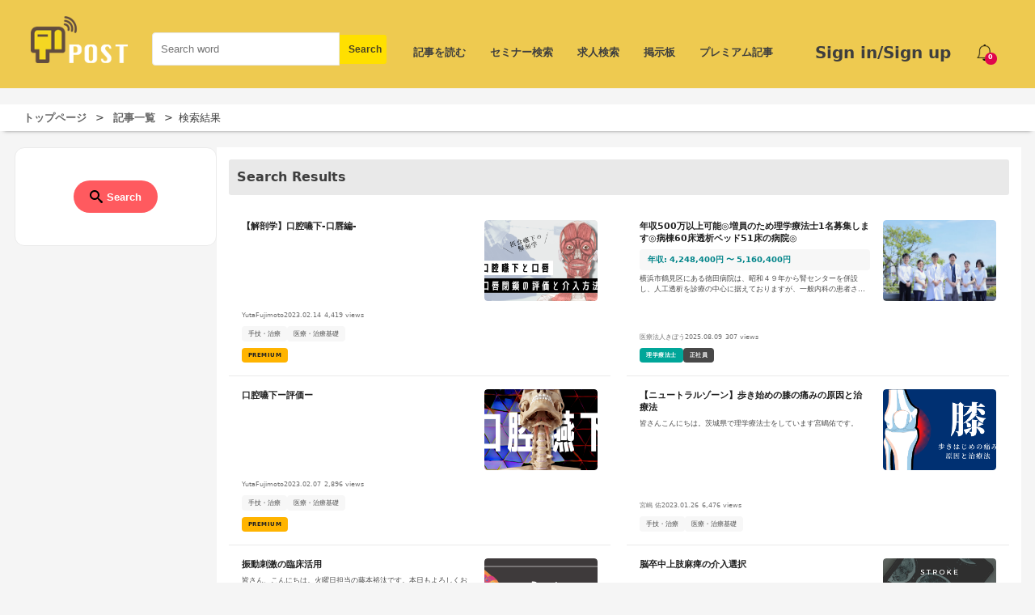

--- FILE ---
content_type: text/html; charset=utf-8
request_url: https://1post.jp/en/articles?page=5&q%5Btags_id_eq%5D=43
body_size: 53784
content:
<!DOCTYPE html><html><head><meta charset="utf-8" /><meta content="width=device-width,initial-scale=1" name="viewport" /><meta content="eszd7rdn7f6fsmap7zt2pi8e6y0eje" name="facebook-domain-verification" /><link rel="icon" type="image/x-icon" href="/assets/favicon-71cc29f1d089aa65db2a1ec8a87ecdb87503708936ac3381911e15339885fcf0.ico" /><title>POST editorial staff | 理学療法士・作業療法士・言語聴覚士の求人、セミナー情報なら【POST】</title>
<meta name="description" content="POSTは理学療法士、作業療法士、言語聴覚士のためのリハビリ情報サイトです。求人・転職などの就職情報から、セミナー、勉強会、講習会などの学会情報、お役立ち情報などを発信しています。">
<meta name="keywords" content="理学療法士,作業療法士,言語聴覚士">
<link rel="canonical" href="https://1post.jp/en/articles">
<meta property="og:title" content="POST editorial staff">
<meta property="og:description" content="POSTは理学療法士、作業療法士、言語聴覚士のためのリハビリ情報サイトです。求人・転職などの就職情報から、セミナー、勉強会、講習会などの学会情報、お役立ち情報などを発信しています。">
<meta property="og:type" content="article">
<meta property="og:url" content="https://1post.jp/en/articles?page=5&amp;q%5Btags_id_eq%5D=43">
<meta property="og:site_name" content="POST">
<meta property="fb:app_id" content="813017585569008">
<meta name="twitter:card" content="summary_large_image">
<meta name="twitter:site" content="@POSTwebmedia">
<meta name="twitter:creator" content="@POSTwebmedia">
<meta name="twitter:domain" content="1post.jp"><link rel="stylesheet" href="/assets/pc-55cac0607de3ce3145b0bde0f41e471e744ca268fdce972d0a101c1f120f7c8e.css" media="all" /><meta name="csrf-param" content="authenticity_token" />
<meta name="csrf-token" content="JZDLd8ji45Tde5WEYpkB2U918qk1AEv82nBGKl5+vm2OUdOdwXuHBvtE/SzwV6muOapLuAVYjpExedRw6Zkxng==" /><script async src="https://pagead2.googlesyndication.com/pagead/js/adsbygoogle.js?client=ca-pub-7958128785147545"
  crossorigin="anonymous"></script><script>(function(w,d,s,l,i){w[l]=w[l]||[];w[l].push({'gtm.start':
new Date().getTime(),event:'gtm.js'});var f=d.getElementsByTagName(s)[0],
j=d.createElement(s),dl=l!='dataLayer'?'&l='+l:'';j.async=true;j.src=
'https://www.googletagmanager.com/gtm.js?id='+i+dl;f.parentNode.insertBefore(j,f);
})(window,document,'script','dataLayer','GTM-WH794PM');</script></head><body><noscript><iframe src="https://www.googletagmanager.com/ns.html?id=GTM-WH794PM"
  height="0" width="0" style="display:none;visibility:hidden"></iframe></noscript><div class="l-wrapper"><div id="fb-root"></div><script>(function (d, s, id) {
  var js, fjs = d.getElementsByTagName(s)[0];
  if (d.getElementById(id)) return;
  js = d.createElement(s);
  js.id = id;
  js.src = "//connect.facebook.net/ja_JP/sdk.js#xfbml=1&version=v2.8";
  fjs.parentNode.insertBefore(js, fjs);
}(document, 'script', 'facebook-jssdk'));</script><header class="l-header"><div class="p-header"><div class="p-header__logo"><a href="/en"><img alt="post" src="/assets/header/logo_2-bec919ef6f729f499abf7a3c74d250cc7aa4bc7f76ae0c1c44d3cf45921906f7.png" width="300" height="145" loading="lazy" /></a></div><div class="p-header__searchForm"><div class="c-search"><form class="c-form" id="article_search" action="/en/search_articles" accept-charset="UTF-8" method="get"><input name="utf8" type="hidden" value="&#x2713;" autocomplete="off" /><div class="c-search__item"><input class="c-form__input" placeholder="Search word" type="text" name="q[title_or_body_or_introduction_cont]" id="q_title_or_body_or_introduction_cont" /><input type="submit" name="commit" value="Search" class="c-form__submit" data-disable-with="Search" /></div></form></div></div><div class="p-header__ticketIcon"><img src="/assets/header/bell-f07baa01d2b8dce2a6348e5e52ef456d68f9dc2ab65e7096a6631a0e95ee713c.png" width="20" height="20" loading="lazy" /><span class="ticketCount">0</span></div><div class="p-header__ticketDetail"><p>ゲストさんは、対象セミナーに無料で</p><p>参加できるチケットを0枚所有しています。</p><p><a href="/en/seminars?q%5Buse_ticket_true%5D=true">対象セミナーはこちら</a></p></div><div class="p-header__signIn"><a href="/en/users/sign_in">Sign in/Sign up</a></div><div class="p-header-navs"><a href="/en/articles">記事を読む</a><a href="/en/seminars">セミナー検索</a><a href="https://rehajob.1post.jp/">求人検索</a><a href="/en/poster">掲示板</a><a href="/en/premiums">プレミアム記事</a></div></div></header><div class="p-breadcrumbs l-container"><ul class="p-breadcrumbs__items"><li><a href="/en">トップページ</a></li><li><a href="/en/articles">記事一覧</a></li><li class="current">検索結果</li></ul></div><script src="https://unpkg.com/@dotlottie/player-component@latest/dist/dotlottie-player.mjs" type="module"></script><div class="l-container l-container--lg d-flex"><div class="search-container"><div class="c-search c-search--overlay c-search--articles"><div class="c-search__do"><button class="c-search__trigger" data-action="search-open" type="button"><img class="c-icon" alt="" src="/assets/icon/search-90bb877a4f34a33fbcefaef756fe658302d9dceb9ca7ce2f422e7493763d4be0.svg" width="32" height="32" loading="lazy" /><span>Search</span></button></div><div class="c-searchOverlay" data-search-overlay="desktop"><div class="c-searchOverlay__backdrop" data-action="search-close"></div><div aria-label="Search word" aria-modal="true" class="c-searchOverlay__panel c-search--overlay c-search--articles js-c-search" role="dialog"><button aria-label="Close" class="c-searchOverlay__close" data-action="search-close" type="button"><span aria-hidden="true">×</span></button><form class="c-form c-search__body c-search__form" id="article_search" action="/en/articles" accept-charset="UTF-8" method="get"><input name="utf8" type="hidden" value="&#x2713;" autocomplete="off" /><div class="c-search__item"><label class="c-search__label" for="q_category_id_eq">Select category</label><div class="c-search__control"><div class="c-form__select c-search__select"><select class="select-category" name="q[category_id_eq]" id="q_category_id_eq"><option value="">Select category</option>
<option value="1">Medical book</option>
<option value="2">Medical news</option>
<option value="3">Rehabilitation</option>
<option value="4">Literature introduction</option>
<option value="5">Overseas news</option>
<option value="7">Physical</option>
<option value="13">Job offer</option>
<option value="14">Production</option>
<option value="16">event</option>
<option value="17">movie</option>
<option value="18"></option>
<option value="19"></option>
<option value="20"></option>
<option value="21"></option>
<option value="22"></option>
<option value="23"></option>
<option value="24"></option>
<option value="25"></option>
<option value="26"></option>
<option value="27"></option>
<option value="28"></option>
<option value="29"></option>
<option value="30"></option>
<option value="31"></option>
<option value="32"></option>
<option value="33"></option>
<option value="34"></option>
<option value="35"></option>
<option value="36"></option>
<option value="37"></option>
<option value="38"></option>
<option value="39"></option>
<option value="40"></option>
<option value="41"></option>
<option value="42"></option>
<option value="43"></option>
<option value="44"></option>
<option value="45"></option>
<option value="46"></option>
<option value="47"></option>
<option value="48"></option>
<option value="49"></option>
<option value="50"></option>
<option value="51"></option>
<option value="52"></option>
<option value="53"></option>
<option value="54"></option>
<option value="55"></option>
<option value="56"></option>
<option value="57"></option>
<option value="58"></option>
<option value="59"></option>
<option value="60"></option>
<option value="61"></option>
<option value="62"></option>
<option value="63"></option>
<option value="64"></option>
<option value="65"></option>
<option value="66"></option>
<option value="67"></option>
<option value="68"></option>
<option value="69"></option>
<option value="70"></option>
<option value="71"></option>
<option value="72"></option>
<option value="73"></option>
<option value="74">Diabetes</option>
<option value="75">QUIZ</option></select></div></div></div><div class="c-search__item"><span class="c-search__label">Only premium</span><div class="c-search__control"><label class="c-toggle"><input class="c-toggle__input" type="checkbox" value="premium" name="q[reading_type_eq]" id="q_reading_type_eq" /><span class="c-toggle__label">Only premium</span></label></div></div><div class="c-search__item"><label class="c-search__label" for="q_title_or_body_or_introduction_cont">Search word</label><div class="c-search__control"><input class="c-search__input" placeholder="Search word" type="text" name="q[title_or_body_or_introduction_cont]" id="q_title_or_body_or_introduction_cont" /></div></div><div class="c-search__item"><span class="c-search__label">Select tag</span><div class="c-search__tags"><label class="c-tagPill " data-search-display="inline-flex"><input class="c-tagPill__input" type="checkbox" value="1" name="q[tags_id_in][]" id="q_tags_id_in_1" /><span class="c-tagPill__label">Physical</span></label><label class="c-tagPill " data-search-display="inline-flex"><input class="c-tagPill__input" type="checkbox" value="3" name="q[tags_id_in][]" id="q_tags_id_in_3" /><span class="c-tagPill__label">Occupational</span></label><label class="c-tagPill " data-search-display="inline-flex"><input class="c-tagPill__input" type="checkbox" value="11" name="q[tags_id_in][]" id="q_tags_id_in_11" /><span class="c-tagPill__label">OT</span></label><label class="c-tagPill " data-search-display="inline-flex"><input class="c-tagPill__input" type="checkbox" value="17" name="q[tags_id_in][]" id="q_tags_id_in_17" /><span class="c-tagPill__label">リハビリ</span></label><label class="c-tagPill " data-search-display="inline-flex"><input class="c-tagPill__input" type="checkbox" value="10" name="q[tags_id_in][]" id="q_tags_id_in_10" /><span class="c-tagPill__label">Medical news</span></label><label class="c-tagPill " data-search-display="inline-flex"><input class="c-tagPill__input" type="checkbox" value="28" name="q[tags_id_in][]" id="q_tags_id_in_28" /><span class="c-tagPill__label">リハビリテーション</span></label><label class="c-tagPill " data-search-display="inline-flex"><input class="c-tagPill__input" type="checkbox" value="2" name="q[tags_id_in][]" id="q_tags_id_in_2" /><span class="c-tagPill__label">Speech Language Hearing</span></label><label class="c-tagPill " data-search-display="inline-flex"><input class="c-tagPill__input" type="checkbox" value="4" name="q[tags_id_in][]" id="q_tags_id_in_4" /><span class="c-tagPill__label">Orthopedics</span></label><label class="c-tagPill " data-search-display="inline-flex"><input class="c-tagPill__input" type="checkbox" value="36" name="q[tags_id_in][]" id="q_tags_id_in_36" /><span class="c-tagPill__label">セミナー</span></label><label class="c-tagPill " data-search-display="inline-flex"><input class="c-tagPill__input" type="checkbox" value="12" name="q[tags_id_in][]" id="q_tags_id_in_12" /><span class="c-tagPill__label">ST</span></label><label class="c-tagPill is-hidden" data-search-display="inline-flex" data-search-more-target="true"><input class="c-tagPill__input" type="checkbox" value="43" name="q[tags_id_in][]" id="q_tags_id_in_43" /><span class="c-tagPill__label">手技・治療</span></label><label class="c-tagPill is-hidden" data-search-display="inline-flex" data-search-more-target="true"><input class="c-tagPill__input" type="checkbox" value="44" name="q[tags_id_in][]" id="q_tags_id_in_44" /><span class="c-tagPill__label">医療・治療基礎</span></label><label class="c-tagPill is-hidden" data-search-display="inline-flex" data-search-more-target="true"><input class="c-tagPill__input" type="checkbox" value="8" name="q[tags_id_in][]" id="q_tags_id_in_8" /><span class="c-tagPill__label">Visit rehabilitation</span></label><label class="c-tagPill is-hidden" data-search-display="inline-flex" data-search-more-target="true"><input class="c-tagPill__input" type="checkbox" value="6" name="q[tags_id_in][]" id="q_tags_id_in_6" /><span class="c-tagPill__label">Recovery period</span></label><label class="c-tagPill is-hidden" data-search-display="inline-flex" data-search-more-target="true"><input class="c-tagPill__input" type="checkbox" value="42" name="q[tags_id_in][]" id="q_tags_id_in_42" /><span class="c-tagPill__label">運動器</span></label><label class="c-tagPill is-hidden" data-search-display="inline-flex" data-search-more-target="true"><input class="c-tagPill__input" type="checkbox" value="9" name="q[tags_id_in][]" id="q_tags_id_in_9" /><span class="c-tagPill__label">Home rehabilitation</span></label><label class="c-tagPill is-hidden" data-search-display="inline-flex" data-search-more-target="true"><input class="c-tagPill__input" type="checkbox" value="7" name="q[tags_id_in][]" id="q_tags_id_in_7" /><span class="c-tagPill__label">Acute phase</span></label><label class="c-tagPill is-hidden" data-search-display="inline-flex" data-search-more-target="true"><input class="c-tagPill__input" type="checkbox" value="5" name="q[tags_id_in][]" id="q_tags_id_in_5" /><span class="c-tagPill__label">stroke</span></label><label class="c-tagPill is-hidden" data-search-display="inline-flex" data-search-more-target="true"><input class="c-tagPill__input" type="checkbox" value="19" name="q[tags_id_in][]" id="q_tags_id_in_19" /><span class="c-tagPill__label">トレーニング</span></label><label class="c-tagPill is-hidden" data-search-display="inline-flex" data-search-more-target="true"><input class="c-tagPill__input" type="checkbox" value="45" name="q[tags_id_in][]" id="q_tags_id_in_45" /><span class="c-tagPill__label">作業療法</span></label><label class="c-tagPill is-hidden" data-search-display="inline-flex" data-search-more-target="true"><input class="c-tagPill__input" type="checkbox" value="16" name="q[tags_id_in][]" id="q_tags_id_in_16" /><span class="c-tagPill__label">デイサービス</span></label><label class="c-tagPill is-hidden" data-search-display="inline-flex" data-search-more-target="true"><input class="c-tagPill__input" type="checkbox" value="34" name="q[tags_id_in][]" id="q_tags_id_in_34" /><span class="c-tagPill__label">徒手療法</span></label><label class="c-tagPill is-hidden" data-search-display="inline-flex" data-search-more-target="true"><input class="c-tagPill__input" type="checkbox" value="13" name="q[tags_id_in][]" id="q_tags_id_in_13" /><span class="c-tagPill__label">編集部おすすめ</span></label><label class="c-tagPill is-hidden" data-search-display="inline-flex" data-search-more-target="true"><input class="c-tagPill__input" type="checkbox" value="47" name="q[tags_id_in][]" id="q_tags_id_in_47" /><span class="c-tagPill__label">脳血管</span></label><label class="c-tagPill is-hidden" data-search-display="inline-flex" data-search-more-target="true"><input class="c-tagPill__input" type="checkbox" value="23" name="q[tags_id_in][]" id="q_tags_id_in_23" /><span class="c-tagPill__label">ボディーワーク</span></label><label class="c-tagPill is-hidden" data-search-display="inline-flex" data-search-more-target="true"><input class="c-tagPill__input" type="checkbox" value="48" name="q[tags_id_in][]" id="q_tags_id_in_48" /><span class="c-tagPill__label">スポーツ</span></label><label class="c-tagPill is-hidden" data-search-display="inline-flex" data-search-more-target="true"><input class="c-tagPill__input" type="checkbox" value="40" name="q[tags_id_in][]" id="q_tags_id_in_40" /><span class="c-tagPill__label">介護</span></label><label class="c-tagPill is-hidden" data-search-display="inline-flex" data-search-more-target="true"><input class="c-tagPill__input" type="checkbox" value="20" name="q[tags_id_in][]" id="q_tags_id_in_20" /><span class="c-tagPill__label">老健</span></label><label class="c-tagPill is-hidden" data-search-display="inline-flex" data-search-more-target="true"><input class="c-tagPill__input" type="checkbox" value="51" name="q[tags_id_in][]" id="q_tags_id_in_51" /><span class="c-tagPill__label">地域・在宅</span></label><label class="c-tagPill is-hidden" data-search-display="inline-flex" data-search-more-target="true"><input class="c-tagPill__input" type="checkbox" value="25" name="q[tags_id_in][]" id="q_tags_id_in_25" /><span class="c-tagPill__label">教育</span></label><label class="c-tagPill is-hidden" data-search-display="inline-flex" data-search-more-target="true"><input class="c-tagPill__input" type="checkbox" value="21" name="q[tags_id_in][]" id="q_tags_id_in_21" /><span class="c-tagPill__label">学生</span></label><label class="c-tagPill is-hidden" data-search-display="inline-flex" data-search-more-target="true"><input class="c-tagPill__input" type="checkbox" value="33" name="q[tags_id_in][]" id="q_tags_id_in_33" /><span class="c-tagPill__label">EBM</span></label><label class="c-tagPill is-hidden" data-search-display="inline-flex" data-search-more-target="true"><input class="c-tagPill__input" type="checkbox" value="37" name="q[tags_id_in][]" id="q_tags_id_in_37" /><span class="c-tagPill__label">訪問看護</span></label><label class="c-tagPill is-hidden" data-search-display="inline-flex" data-search-more-target="true"><input class="c-tagPill__input" type="checkbox" value="46" name="q[tags_id_in][]" id="q_tags_id_in_46" /><span class="c-tagPill__label">言語聴覚療法</span></label><label class="c-tagPill is-hidden" data-search-display="inline-flex" data-search-more-target="true"><input class="c-tagPill__input" type="checkbox" value="26" name="q[tags_id_in][]" id="q_tags_id_in_26" /><span class="c-tagPill__label">養成校</span></label><label class="c-tagPill is-hidden" data-search-display="inline-flex" data-search-more-target="true"><input class="c-tagPill__input" type="checkbox" value="22" name="q[tags_id_in][]" id="q_tags_id_in_22" /><span class="c-tagPill__label">転職</span></label><label class="c-tagPill is-hidden" data-search-display="inline-flex" data-search-more-target="true"><input class="c-tagPill__input" type="checkbox" value="50" name="q[tags_id_in][]" id="q_tags_id_in_50" /><span class="c-tagPill__label">呼吸リハ</span></label><label class="c-tagPill is-hidden" data-search-display="inline-flex" data-search-more-target="true"><input class="c-tagPill__input" type="checkbox" value="31" name="q[tags_id_in][]" id="q_tags_id_in_31" /><span class="c-tagPill__label">コミュニケーション</span></label><label class="c-tagPill is-hidden" data-search-display="inline-flex" data-search-more-target="true"><input class="c-tagPill__input" type="checkbox" value="29" name="q[tags_id_in][]" id="q_tags_id_in_29" /><span class="c-tagPill__label">産業</span></label><label class="c-tagPill is-hidden" data-search-display="inline-flex" data-search-more-target="true"><input class="c-tagPill__input" type="checkbox" value="49" name="q[tags_id_in][]" id="q_tags_id_in_49" /><span class="c-tagPill__label">嚥下・口腔</span></label><label class="c-tagPill is-hidden" data-search-display="inline-flex" data-search-more-target="true"><input class="c-tagPill__input" type="checkbox" value="52" name="q[tags_id_in][]" id="q_tags_id_in_52" /><span class="c-tagPill__label">循環器</span></label><label class="c-tagPill is-hidden" data-search-display="inline-flex" data-search-more-target="true"><input class="c-tagPill__input" type="checkbox" value="38" name="q[tags_id_in][]" id="q_tags_id_in_38" /><span class="c-tagPill__label">経営</span></label><label class="c-tagPill is-hidden" data-search-display="inline-flex" data-search-more-target="true"><input class="c-tagPill__input" type="checkbox" value="35" name="q[tags_id_in][]" id="q_tags_id_in_35" /><span class="c-tagPill__label">インタビュー</span></label><label class="c-tagPill is-hidden" data-search-display="inline-flex" data-search-more-target="true"><input class="c-tagPill__input" type="checkbox" value="53" name="q[tags_id_in][]" id="q_tags_id_in_53" /><span class="c-tagPill__label">ガンリハ</span></label><label class="c-tagPill is-hidden" data-search-display="inline-flex" data-search-more-target="true"><input class="c-tagPill__input" type="checkbox" value="15" name="q[tags_id_in][]" id="q_tags_id_in_15" /><span class="c-tagPill__label">厚生労働省</span></label><label class="c-tagPill is-hidden" data-search-display="inline-flex" data-search-more-target="true"><input class="c-tagPill__input" type="checkbox" value="59" name="q[tags_id_in][]" id="q_tags_id_in_59" /><span class="c-tagPill__label">excretion</span></label><label class="c-tagPill is-hidden" data-search-display="inline-flex" data-search-more-target="true"><input class="c-tagPill__input" type="checkbox" value="30" name="q[tags_id_in][]" id="q_tags_id_in_30" /><span class="c-tagPill__label">精神科</span></label><label class="c-tagPill is-hidden" data-search-display="inline-flex" data-search-more-target="true"><input class="c-tagPill__input" type="checkbox" value="24" name="q[tags_id_in][]" id="q_tags_id_in_24" /><span class="c-tagPill__label">装具</span></label><label class="c-tagPill is-hidden" data-search-display="inline-flex" data-search-more-target="true"><input class="c-tagPill__input" type="checkbox" value="18" name="q[tags_id_in][]" id="q_tags_id_in_18" /><span class="c-tagPill__label">青年海外協力隊</span></label><label class="c-tagPill is-hidden" data-search-display="inline-flex" data-search-more-target="true"><input class="c-tagPill__input" type="checkbox" value="54" name="q[tags_id_in][]" id="q_tags_id_in_54" /><span class="c-tagPill__label">大会・学会</span></label><label class="c-tagPill is-hidden" data-search-display="inline-flex" data-search-more-target="true"><input class="c-tagPill__input" type="checkbox" value="27" name="q[tags_id_in][]" id="q_tags_id_in_27" /><span class="c-tagPill__label">選挙</span></label></div><div class="c-search__more" data-less-text="Hide" data-more-text="Show all">Show all</div></div><div class="c-search__item"><input type="submit" name="commit" value="Search" class="c-form__submit c-search__submit" data-disable-with="Search" /><button class="c-search__cancel" data-action="search-close" type="button">Cancel</button></div></form></div></div></div></div><div class="l-main l-main--left flex-grow-1"><h1 class="c-title">Search Results</h1><div class="desktop-articles-grid"><a class="article-card gtm-ga4-article-imp-event gtm-ga4-article-click-event" gtm-article-name="【解剖学】口腔嚥下-口唇編-" gtm-article-place="desktop_article_list" aria-label="【解剖学】口腔嚥下-口唇編-の詳細を見る" href="/en/6917"><div class="article-card__top"><div class="article-card__content"><h3 class="article-card__title">【解剖学】口腔嚥下-口唇編-</h3></div><div class="article-card__image-container"><img alt="【解剖学】口腔嚥下-口唇編-" class="article-card__image" loading="lazy" src="https://post-production.s3.ap-northeast-1.amazonaws.com/uploads/article/image/6917/6.png" /></div></div><div class="article-card__bottom-meta"><div class="article-card__meta"><span class="article-card__author">YutaFujimoto</span><span class="article-card__date"><time datetime="2023-02-14T17:00:00+09:00">2023.02.14</time></span><span class="article-card__views"><i aria-hidden="true" class="fas fa-eye"></i> 4,419 views</span></div><div class="article-card__tags"><span class="article-card__tag">手技・治療</span><span class="article-card__tag">医療・治療基礎</span></div><div class="article-card__labels"><span class="article-card__label article-card__label--premium">Premium</span></div></div></a><a class="article-card gtm-ga4-article-imp-event gtm-ga4-article-click-event" gtm-article-name="年収500万以上可能◎増員のため理学療法士1名募集します◎病棟60床透析ベッド51床の病院◎" gtm-article-place="desktop_article_list" aria-label="年収500万以上可能◎増員のため理学療法士1名募集します◎病棟60床透析ベッド51床の病院◎の詳細を見る" href="https://rehajob.1post.jp//jobs/pt/detail/260"><div class="article-card__top"><div class="article-card__content"><h3 class="article-card__title">年収500万以上可能◎増員のため理学療法士1名募集します◎病棟60床透析ベッド51床の病院◎</h3><div class="article-card__salary">年収: 4,248,400円 〜 5,160,400円</div><p class="article-card__introduction">横浜市鶴見区にある徳田病院は、昭和４９年から腎センターを併設し、人工透析を診療の中心に据えておりますが、一般内科の患者さんも数多く来院されます。 近年、透析をされる患者さんの数は増加をたどり、国を挙げての生活習慣病への取組みから、透析を行う前の管理が重要だと再認識されています。 徳田病院では、予防指導を行うとともに長期入院での全身的管理から腎疾患の患者さんがもつ基礎疾患としての糖尿病、高血圧、高脂血症を、更には脳卒中の既往や心臓病の合併症に対応しております。

診療科目は人工透析／内科／腎臓内科／循環器内科。
総合内科として専門的な治療を行い、地域に貢献しています。

2024年の改革
2024年に入り、常勤医師が２名新たに勤務いただけることになり、診療科目も変更いたしました。他にも、リハ部新設、地域医療連携室開設、電カル導入の検討開始、リクライニングチェア一部廃止、スタッフ休憩室の設置、勉強会開催など、業務上の無駄や心理的ストレスを排除し、患者様と向き合える時間を確保することに注力しております。改革はここにとどまらず、より一層患者様、従業員の皆様に寄り添った環境に整えてまいります。

募集背景
2025年4月にリハ部門の新設をいたしました。この度、増員のため、理学療法士を1名採用いたします。
入院、外来、透析室含む当院患者様へのリハビリテーション提供をお任せします。
部門新設のため、リハ室も新設いたします。
入社時期によっては一緒に作り上げていただくことも可能です。
新規立ち上げになりますので、一緒にリハ室を一から作り上げることを楽しめる方と
一緒にお仕事できればと思っております。
管理者が理学療法士になりますので、相談等いただける環境はございます。
また、今回は部門新設に伴う募集となりますので、管理職も募集しております。今までのご経験を活かして、立ち上げから携わってみたい方の応募もお待ちしております。

■在籍セラピストの人数　
全体：4名
PT：1名 （8月入職1名）　非常勤：1名
OT：2名（8月入職1名）
ST：0名

［男女比］
PT：男性　1名（非常勤1名）、女性　0名
OT：男性　1名、女性　1名
ST：在籍無し

［在籍セラピストの年齢層］
PT：20代1名、（非常勤30代1名）
OT：20代1名、40代1名
ST：在籍無し</p></div><div class="article-card__image-container"><img alt="年収500万以上可能◎増員のため理学療法士1名募集します◎病棟60床透析ベッド51床の病院◎" class="article-card__image" loading="lazy" src="https://post-production.s3.ap-northeast-1.amazonaws.com/uploads/rehajob/job_photo/image/685/1.jpeg" /></div></div><div class="article-card__bottom-meta"><div class="article-card__meta"><span class="article-card__author">医療法人きぼう</span><span class="article-card__date"><time datetime="2025-08-09T11:15:08+09:00">2025.08.09</time></span><span class="article-card__views"><i aria-hidden="true" class="fas fa-eye"></i> 307 views</span></div><div class="article-card__labels"><span class="article-card__label article-card__label--job-type">理学療法士</span><span class="article-card__label article-card__label--employment">正社員</span></div></div></a><a class="article-card gtm-ga4-article-imp-event gtm-ga4-article-click-event" gtm-article-name="口腔嚥下ー評価ー" gtm-article-place="desktop_article_list" aria-label="口腔嚥下ー評価ーの詳細を見る" href="/en/6907"><div class="article-card__top"><div class="article-card__content"><h3 class="article-card__title">口腔嚥下ー評価ー</h3></div><div class="article-card__image-container"><img alt="口腔嚥下ー評価ー" class="article-card__image" loading="lazy" src="https://post-production.s3.ap-northeast-1.amazonaws.com/uploads/article/image/6907/%E5%8F%A3%E8%85%94%E5%9A%A5%E4%B8%8B.png" /></div></div><div class="article-card__bottom-meta"><div class="article-card__meta"><span class="article-card__author">YutaFujimoto</span><span class="article-card__date"><time datetime="2023-02-07T15:30:00+09:00">2023.02.07</time></span><span class="article-card__views"><i aria-hidden="true" class="fas fa-eye"></i> 2,896 views</span></div><div class="article-card__tags"><span class="article-card__tag">手技・治療</span><span class="article-card__tag">医療・治療基礎</span></div><div class="article-card__labels"><span class="article-card__label article-card__label--premium">Premium</span></div></div></a><a class="article-card gtm-ga4-article-imp-event gtm-ga4-article-click-event" gtm-article-name="【ニュートラルゾーン】歩き始めの膝の痛みの原因と治療法" gtm-article-place="desktop_article_list" aria-label="【ニュートラルゾーン】歩き始めの膝の痛みの原因と治療法の詳細を見る" href="/en/6882"><div class="article-card__top"><div class="article-card__content"><h3 class="article-card__title">【ニュートラルゾーン】歩き始めの膝の痛みの原因と治療法</h3><p class="article-card__introduction">皆さんこんにちは。茨城県で理学療法士をしています宮嶋佑です。</p></div><div class="article-card__image-container"><img alt="【ニュートラルゾーン】歩き始めの膝の痛みの原因と治療法" class="article-card__image" loading="lazy" src="https://post-production.s3.ap-northeast-1.amazonaws.com/uploads/article/image/6882/%E5%8E%9F%E5%9B%A0%E3%81%A8%E6%B2%BB%E7%99%82%E6%B3%95.png" /></div></div><div class="article-card__bottom-meta"><div class="article-card__meta"><span class="article-card__author">宮嶋 佑</span><span class="article-card__date"><time datetime="2023-01-26T13:00:00+09:00">2023.01.26</time></span><span class="article-card__views"><i aria-hidden="true" class="fas fa-eye"></i> 6,476 views</span></div><div class="article-card__tags"><span class="article-card__tag">手技・治療</span><span class="article-card__tag">医療・治療基礎</span></div></div></a><a class="article-card gtm-ga4-article-imp-event gtm-ga4-article-click-event" gtm-article-name="振動刺激の臨床活用" gtm-article-place="desktop_article_list" aria-label="振動刺激の臨床活用の詳細を見る" href="/en/6891"><div class="article-card__top"><div class="article-card__content"><h3 class="article-card__title">振動刺激の臨床活用</h3><p class="article-card__introduction">皆さん、こんにちは。火曜日担当の藤本裕汰です。本日もよろしくお願い致します。本日は物理療法の中に分類される振動療法について解説していきます。私自身、物理療法の一番の強みとしては設定や活用方法を理解すれば誰が使用しても差が出にくい事であると考えています。その中でも比較的安価であり、臨床の中で使用しやすい振動刺激について解説していきたいと思います。</p></div><div class="article-card__image-container"><img alt="振動刺激の臨床活用" class="article-card__image" loading="lazy" src="https://post-production.s3.ap-northeast-1.amazonaws.com/uploads/article/image/6891/%E6%8C%AF%E5%8B%95%E5%88%BA%E6%BF%80%E3%81%AE%E8%87%A8%E5%BA%8A%E6%B4%BB%E7%94%A8.png" /></div></div><div class="article-card__bottom-meta"><div class="article-card__meta"><span class="article-card__author">YutaFujimoto</span><span class="article-card__date"><time datetime="2023-01-24T15:30:00+09:00">2023.01.24</time></span><span class="article-card__views"><i aria-hidden="true" class="fas fa-eye"></i> 28,182 views</span></div><div class="article-card__tags"><span class="article-card__tag">手技・治療</span><span class="article-card__tag">医療・治療基礎</span></div><div class="article-card__labels"><span class="article-card__label article-card__label--premium">Premium</span></div></div></a><a class="article-card gtm-ga4-article-imp-event gtm-ga4-article-click-event" gtm-article-name="脳卒中上肢麻痺の介入選択" gtm-article-place="desktop_article_list" aria-label="脳卒中上肢麻痺の介入選択の詳細を見る" href="/en/6868"><div class="article-card__top"><div class="article-card__content"><h3 class="article-card__title">脳卒中上肢麻痺の介入選択</h3></div><div class="article-card__image-container"><img alt="脳卒中上肢麻痺の介入選択" class="article-card__image" loading="lazy" src="https://post-production.s3.ap-northeast-1.amazonaws.com/uploads/article/image/6868/%E8%84%B3%E5%8D%92%E4%B8%AD%E4%B8%8A%E8%82%A2%E9%BA%BB%E7%97%BA%E3%81%AE%E4%BB%8B%E5%85%A5%E9%81%B8%E6%8A%9E.png" /></div></div><div class="article-card__bottom-meta"><div class="article-card__meta"><span class="article-card__author">YutaFujimoto</span><span class="article-card__date"><time datetime="2023-01-03T10:00:00+09:00">2023.01.03</time></span><span class="article-card__views"><i aria-hidden="true" class="fas fa-eye"></i> 4,371 views</span></div><div class="article-card__tags"><span class="article-card__tag">脳卒中</span><span class="article-card__tag">手技・治療</span><span class="article-card__tag">医療・治療基礎</span></div><div class="article-card__labels"><span class="article-card__label article-card__label--premium">Premium</span></div></div></a><a class="article-card gtm-ga4-article-imp-event gtm-ga4-article-click-event" gtm-article-name="理学療法士、作業療法士を募集しています。" gtm-article-place="desktop_article_list" aria-label="理学療法士、作業療法士を募集しています。の詳細を見る" href="https://rehajob.1post.jp//jobs/pt/detail/261"><div class="article-card__top"><div class="article-card__content"><h3 class="article-card__title">理学療法士、作業療法士を募集しています。</h3><div class="article-card__salary">月給: 285,000円</div><p class="article-card__introduction">☆当院リハビリテーションの特徴
・予防医学と地域の健康寿命延伸への貢献を基本理念に、腰痛、膝痛・肩痛、その他全身の痛みの治療を行っています。
・患者様とのコミュニケーションを重要視し、最適な運動療法で総合的なリハビリを行います。
・院内勉強会や講習会などご自身のスキルを磨く研修制度が充実しています。

☆︎当施設のおすすめポイント
・腰痛や肩こりを始め、膝の痛みや骨折など幅広く整形疾患を学ぶことができます。
・勤務は曜日固定で、週休2.5日の他、祝祭日の休みがあります。
・主に20代～30代が活躍する明るく活気のある職場です。
・ブランクがある方もお仕事スタート可能！バイザーが丁寧に指導を行います。

☆こんな方を募集しています
・しっかりコミュニケーションを取り、患者様と向き合う治療を行いたい方。
・明るい笑顔で元気にお仕事に取り組んでいただける方。
・幅広い診療を学びながら、自分の技術を磨いて行きたいという方。
・患者様のバックグラウンドに応じたオーダーメイド治療に興味をお持ちの方。</p></div><div class="article-card__image-container"><img alt="理学療法士、作業療法士を募集しています。" class="article-card__image" loading="lazy" src="https://post-production.s3.ap-northeast-1.amazonaws.com/uploads/rehajob/job_photo/image/686/IMG_5308.JPG" /></div></div><div class="article-card__bottom-meta"><div class="article-card__meta"><span class="article-card__author">医療法人社団サザナミ</span><span class="article-card__date"><time datetime="2025-07-24T16:50:48+09:00">2025.07.24</time></span><span class="article-card__views"><i aria-hidden="true" class="fas fa-eye"></i> 287 views</span></div><div class="article-card__labels"><span class="article-card__label article-card__label--job-type">理学療法士</span><span class="article-card__label article-card__label--employment">正社員</span></div></div></a><a class="article-card gtm-ga4-article-imp-event gtm-ga4-article-click-event" gtm-article-name="人工股関節術後の評価・治療" gtm-article-place="desktop_article_list" aria-label="人工股関節術後の評価・治療の詳細を見る" href="/en/6849"><div class="article-card__top"><div class="article-card__content"><h3 class="article-card__title">人工股関節術後の評価・治療</h3><p class="article-card__introduction">皆さんこんにちは。茨城県で理学療法士をしています宮嶋佑です。</p></div><div class="article-card__image-container"><img alt="人工股関節術後の評価・治療" class="article-card__image" loading="lazy" src="https://post-production.s3.ap-northeast-1.amazonaws.com/uploads/article/image/6849/%E4%BA%BA%E5%B7%A5%E8%82%A1%E9%96%A2%E7%AF%80%E8%A1%93%E5%BE%8C%E3%81%AE%E8%A9%95%E4%BE%A1_%E6%B2%BB%E7%99%82.png" /></div></div><div class="article-card__bottom-meta"><div class="article-card__meta"><span class="article-card__author">宮嶋 佑</span><span class="article-card__date"><time datetime="2022-12-22T09:00:00+09:00">2022.12.22</time></span><span class="article-card__views"><i aria-hidden="true" class="fas fa-eye"></i> 6,328 views</span></div><div class="article-card__tags"><span class="article-card__tag">整形外科</span><span class="article-card__tag">リハビリテーション</span><span class="article-card__tag">手技・治療</span></div><div class="article-card__labels"><span class="article-card__label article-card__label--premium">Premium</span></div></div></a><a class="article-card gtm-ga4-article-imp-event gtm-ga4-article-click-event" gtm-article-name="基礎医学シリーズ触診編―下腿前面―" gtm-article-place="desktop_article_list" aria-label="基礎医学シリーズ触診編―下腿前面―の詳細を見る" href="/en/6846"><div class="article-card__top"><div class="article-card__content"><h3 class="article-card__title">基礎医学シリーズ触診編―下腿前面―</h3></div><div class="article-card__image-container"><img alt="基礎医学シリーズ触診編―下腿前面―" class="article-card__image" loading="lazy" src="https://post-production.s3.ap-northeast-1.amazonaws.com/uploads/article/image/6846/%E5%9F%BA%E7%A4%8E%E5%8C%BB%E5%AD%A6%E3%82%B7%E3%83%AA%E3%83%BC%E3%82%B9%E3%82%99%E8%A7%A6%E8%A8%BA%E7%B7%A8_%E4%B8%8B%E8%85%BF%E5%89%8D%E9%9D%A2_.png" /></div></div><div class="article-card__bottom-meta"><div class="article-card__meta"><span class="article-card__author">YutaFujimoto</span><span class="article-card__date"><time datetime="2022-12-13T08:00:00+09:00">2022.12.13</time></span><span class="article-card__views"><i aria-hidden="true" class="fas fa-eye"></i> 5,644 views</span></div><div class="article-card__tags"><span class="article-card__tag">学生</span><span class="article-card__tag">教育</span><span class="article-card__tag">手技・治療</span></div><div class="article-card__labels"><span class="article-card__label article-card__label--premium">Premium</span></div></div></a><a class="article-card gtm-ga4-article-imp-event gtm-ga4-article-click-event" gtm-article-name="【書評】極めに究めるシリーズ最新作" gtm-article-place="desktop_article_list" aria-label="【書評】極めに究めるシリーズ最新作の詳細を見る" href="/en/6842"><div class="article-card__top"><div class="article-card__content"><h3 class="article-card__title">【書評】極めに究めるシリーズ最新作</h3></div><div class="article-card__image-container"><img alt="【書評】極めに究めるシリーズ最新作" class="article-card__image" loading="lazy" src="https://post-production.s3.ap-northeast-1.amazonaws.com/uploads/article/image/6842/%E6%A5%B5%E3%82%81%E3%81%AB_%E7%A9%B6%E3%82%81%E3%82%8B.png" /></div></div><div class="article-card__bottom-meta"><div class="article-card__meta"><span class="article-card__author">POST編集部</span><span class="article-card__date"><time datetime="2022-12-12T17:00:00+09:00">2022.12.12</time></span><span class="article-card__views"><i aria-hidden="true" class="fas fa-eye"></i> 4,422 views</span></div><div class="article-card__tags"><span class="article-card__tag">編集部おすすめ</span><span class="article-card__tag">教育</span><span class="article-card__tag">養成校</span></div></div></a><a class="article-card gtm-ga4-article-imp-event gtm-ga4-article-click-event" gtm-article-name="変形性膝関節症に対する介入" gtm-article-place="desktop_article_list" aria-label="変形性膝関節症に対する介入の詳細を見る" href="/en/6796"><div class="article-card__top"><div class="article-card__content"><h3 class="article-card__title">変形性膝関節症に対する介入</h3></div><div class="article-card__image-container"><img alt="変形性膝関節症に対する介入" class="article-card__image" loading="lazy" src="https://post-production.s3.ap-northeast-1.amazonaws.com/uploads/article/image/6796/OA.png" /></div></div><div class="article-card__bottom-meta"><div class="article-card__meta"><span class="article-card__author">YutaFujimoto</span><span class="article-card__date"><time datetime="2022-11-01T09:00:00+09:00">2022.11.01</time></span><span class="article-card__views"><i aria-hidden="true" class="fas fa-eye"></i> 5,737 views</span></div><div class="article-card__tags"><span class="article-card__tag">整形外科</span><span class="article-card__tag">EBM</span><span class="article-card__tag">手技・治療</span></div><div class="article-card__labels"><span class="article-card__label article-card__label--premium">Premium</span></div></div></a><a class="article-card gtm-ga4-article-imp-event gtm-ga4-article-click-event" gtm-article-name="理学療法士、作業療法士を募集しています。" gtm-article-place="desktop_article_list" aria-label="理学療法士、作業療法士を募集しています。の詳細を見る" href="https://rehajob.1post.jp//jobs/ot/detail/262"><div class="article-card__top"><div class="article-card__content"><h3 class="article-card__title">理学療法士、作業療法士を募集しています。</h3><div class="article-card__salary">月給: 285,000円</div><p class="article-card__introduction">☆当院リハビリテーションの特徴
・予防医学と地域の健康寿命延伸への貢献を基本理念に、腰痛、膝痛・肩痛、その他全身の痛みの治療を行っています。
・患者様とのコミュニケーションを重要視し、最適な運動療法で総合的なリハビリを行います。
・院内勉強会や講習会などご自身のスキルを磨く研修制度が充実しています。

☆︎当施設のおすすめポイント
・腰痛や肩こりを始め、膝の痛みや骨折など幅広く整形疾患を学ぶことができます。
・勤務は曜日固定で、週休2.5日の他、祝祭日の休みがあります。
・主に20代～30代が活躍する明るく活気のある職場です。
・ブランクがある方もお仕事スタート可能！バイザーが丁寧に指導を行います。

☆こんな方を募集しています
・しっかりコミュニケーションを取り、患者様と向き合う治療を行いたい方。
・明るい笑顔で元気にお仕事に取り組んでいただける方。
・幅広い診療を学びながら、自分の技術を磨いて行きたいという方。
・患者様のバックグラウンドに応じたオーダーメイド治療に興味をお持ちの方。</p></div><div class="article-card__image-container"><img alt="理学療法士、作業療法士を募集しています。" class="article-card__image" loading="lazy" src="https://post-production.s3.ap-northeast-1.amazonaws.com/uploads/rehajob/job_photo/image/688/IMG_5304.JPG" /></div></div><div class="article-card__bottom-meta"><div class="article-card__meta"><span class="article-card__author">医療法人社団サザナミ</span><span class="article-card__date"><time datetime="2025-07-24T16:50:44+09:00">2025.07.24</time></span><span class="article-card__views"><i aria-hidden="true" class="fas fa-eye"></i> 254 views</span></div><div class="article-card__labels"><span class="article-card__label article-card__label--job-type">作業療法士</span><span class="article-card__label article-card__label--employment">正社員</span></div></div></a></div><ul class="p-pagination"><li><a href="/en/articles?q%5Btags_id_eq%5D=43">First</a></li><li><a rel="prev" href="/en/articles?page=4&amp;q%5Btags_id_eq%5D=43">Prev</a></li><li><a href="/en/articles?q%5Btags_id_eq%5D=43">1</a></li><li><a href="/en/articles?page=2&amp;q%5Btags_id_eq%5D=43">2</a></li><li><a href="/en/articles?page=3&amp;q%5Btags_id_eq%5D=43">3</a></li><li><a rel="prev" href="/en/articles?page=4&amp;q%5Btags_id_eq%5D=43">4</a></li><li class="is-active"><a href="#">5</a></li><li><a rel="next" href="/en/articles?page=6&amp;q%5Btags_id_eq%5D=43">6</a></li><li><a href="/en/articles?page=7&amp;q%5Btags_id_eq%5D=43">7</a></li><li><a href="/en/articles?page=8&amp;q%5Btags_id_eq%5D=43">8</a></li><li><a href="/en/articles?page=9&amp;q%5Btags_id_eq%5D=43">9</a></li><li class="disabled"><a href="#">&hellip;</a></li><li><a rel="next" href="/en/articles?page=6&amp;q%5Btags_id_eq%5D=43">Next</a></li><li><a href="/en/articles?page=24&amp;q%5Btags_id_eq%5D=43">Last</a></li></ul></div></div><footer class="l-footer"><div class="p-footer u-clearfix"><div class="p-footerMenu"><div class="p-footerMenu__column"><dl class="p-footerMenu__items"><dt class="p-footerMenu__heading"><a href="/en/articles">Find Articles</a></dt><dd class="p-footerMenu__item"><a href="/en/interviews">Interviews</a></dd><dd class="p-footerMenu__item"><a href="/en/articles?q%5Btags_id_in%5D=10">医療ニュース</a></dd><dd class="p-footerMenu__item"><a href="/en/articles?q%5Bparent_category_id_eq%5D=4">Library</a></dd></dl><dl class="p-footerMenu__items"><dt class="p-footerMenu__heading">SNS</dt><dd class="p-footerMenu__item"><a target="_blank" href="https://www.facebook.com/rehabilitationmedia.post/">facebook</a></dd><dd class="p-footerMenu__item"><a target="_blank" href="https://twitter.com/POSTwebmedia">twitter</a></dd><dd class="p-footerMenu__item"><a target="_blank" href="https://line.me/R/ti/p/%40xnn2707x">line@</a></dd></dl></div><div class="p-footerMenu__column"><dl class="p-footerMenu__items"><dt class="p-footerMenu__heading"><a href="/en/about/premium_service">Premium Service</a></dt><dd class="p-footerMenu__item"><a href="/en/premiums">Premium Articles</a></dd><dd class="p-footerMenu__item"><a href="/en/premiums?q%5Bparent_category_id_eq%5D=16">対談イベント</a></dd></dl><dl class="p-footerMenu__items"><dt class="p-footerMenu__heading"><a href="/en/seminars">Find Seminar</a></dt><dd class="p-footerMenu__item"><a href="/en/seminars">Recommended Seminars</a></dd><dd class="p-footerMenu__item"><a href="/en/seminars">Seminars</a></dd></dl><dl class="p-footerMenu__items"><dt class="p-footerMenu__heading"><a href="/en/poster">Poster</a></dt><dd class="p-footerMenu__item"><a href="/en/poster/new">質問を書き込む</a></dd><dd class="p-footerMenu__item"><a href="/en/poster">質問を読む</a></dd></dl></div><div class="p-footerMenu__column"><dl class="p-footerMenu__items"><dt class="p-footerMenu__heading"><a href="https://rehajob.1post.jp/">Jobs</a></dt><dd class="p-footerMenu__item"><a href="https://rehajob.1post.jp//lp/private-jobs">Job Changes</a></dd></dl><dl class="p-footerMenu__items"><dt class="p-footerMenu__heading"><a href="/en/mypage">My page</a></dt><dd class="p-footerMenu__item"><a href="/en/users/sign_up">Sign up</a></dd><dd class="p-footerMenu__item"><a href="/en/users/sign_in">Sign in</a></dd></dl></div></div><div class="p-footerBottomMenu"><ul class="p-footerBottomMenu__items"><li class="p-footerBottomMenu__item"><a href="/en/about/faq">よくある質問</a></li><li class="p-footerBottomMenu__item"><a href="/en/about/company">会社概要</a></li><li class="p-footerBottomMenu__item"><a href="/en/about/policy">プライバシーポリシー</a></li><li class="p-footerBottomMenu__item"><a href="/en/about/ad">広告お問い合わせ</a></li><li class="p-footerBottomMenu__item"><a href="/en/inquiries/new">お問い合わせ</a></li><li class="p-footerBottomMenu__item"><a href="/en/about/terms">利用規約</a></li><li class="p-footerBottomMenu__item"><a href="/en/about/specific_commercial">特定商取引法について</a></li></ul></div><div class="p-copyright"><Copyright>© Medical Agency Inc. All Rights Reserved.</Copyright></div></div></footer></div><script src="https://js.pay.jp/v2/pay.js" type="text/javascript"></script><script>var payjp = Payjp('pk_live_cc55f66673bb10840d0c079c');</script><script src="/assets/application-2e24816275377b26ca2df330ea415b2f1fe08a629f7f17542af3985d4fedd9b1.js"></script><script src="/assets/pc-2214bd70e02f933d40f7fcff2444998abe430b17b19a5a3fada9eb4df8c446c2.js"></script><script>$( function() {
  var referrer = document.referrer;
  var myDomain = "1post.jp";
  var userAgent = window.navigator.userAgent

  function isBounce() {
    // リファラが自ドメインを含まないのであれば、外部からの流入
    return referrer.indexOf(myDomain) == -1;
  }

  function isReferredFromM3Com() {
    return referrer.indexOf('m3.com') != -1 || userAgent.indexOf("M3ComApp") != -1;
  }

  function isDirectAccess() {
    // リファラが空であれば、お気に入り等からの直接流入
    return referrer == "";
  }

  function hasShownModalWithin24Hour() {
    // max-age=24h で設定されたCookieが保持されていれば、24時間以内にモーダルが描画されている
    return document.cookie.indexOf('bouncePrevent=1') != -1;
  }

  function needToShowModal() {
    return isBounce() && !isReferredFromM3Com() && !isDirectAccess() && !hasShownModalWithin24Hour();
  }

  /**
  * Set Coookie for disable popup banner for 24h
  */
  function setCookie() {
    var cookieParams = [
        'bouncePrevent=1',
        'path=/',
        'max-age=' + (60 * 60 * 24) // 24h
    ];
    document.cookie = cookieParams.join(';');
  }

  /**
  *  popstateはcancelableではないので、preventDetault()等でブラウザバックを抑制できない。
  *  よって、history.pushState()によって、ダミーの履歴を動的に作り、
  *  ダミーに対してブラウザバックさせることにより、ブラウザバックを抑制する
  *  https://developer.mozilla.org/en-US/docs/Web/API/Window/popstate_event
  */
  function pushDummyHistory(){
    history.pushState(null, null, null);
  }

  if (needToShowModal()) {
    pushDummyHistory()
    var prevent_history_back = true // ブラウザバック抑制フラグ

    // Set Dom Event
    window.addEventListener('popstate', function (e) {
      if (prevent_history_back){
        // 再度ブラウザバックを抑制するために、pushStateする
        pushDummyHistory();
        $('#beforeunload-modal').show();
        setCookie();
      } else {
        // この段階ではデフォルト処理は抑制されているので、再度実行
        history.back();
      }
    });

    $('#beforeunload-modal-close-button').click(function (e) {
        // trigger when 「このページを離れる」 button cliked
        prevent_history_back = false // ブラウザバック抑制を解除
        history.back();
    });

    $('.modal__close').click(function (e) {
        // Trigger when x (close) button clicked
        $('#beforeunload-modal').hide();
        return true;
    });
  }
});</script><div id="beforeunload-modal" style="display:none;"><div class="modal content-box"><div class="modal__close">×</div><h1 class="content-box__heading">読みたい記事を探しませんか？</h1><div class="content-box__notification--yellow"><p class="content-box__notification-text only-pc">ここでしか読めない<br /><strong>プレミアム会員限定</strong>記事もございます</p><p class="content-box__notification-text only-sp">ここでしか読めない<br /><strong>プレミアム会員限定</strong>記事も<br />ございます</p><img alt="recomm" class="modal__image" src="/assets/common/illust-88984d78d9124b7c12881521b99cd3cfd8f61d1bbe193140bc3d94476d4c4d5c.png" width="800" height="500" loading="lazy" /><a class="content-box__notification__button--success" href="/articles?ref=bounce_banner">記事一覧から探す</a></div><a class="content-box__link" id="beforeunload-modal-close-button">このページを離れる</a></div></div></body></html>

--- FILE ---
content_type: text/html; charset=utf-8
request_url: https://www.google.com/recaptcha/api2/aframe
body_size: 183
content:
<!DOCTYPE HTML><html><head><meta http-equiv="content-type" content="text/html; charset=UTF-8"></head><body><script nonce="txecqLd66W4wGdPYReQAew">/** Anti-fraud and anti-abuse applications only. See google.com/recaptcha */ try{var clients={'sodar':'https://pagead2.googlesyndication.com/pagead/sodar?'};window.addEventListener("message",function(a){try{if(a.source===window.parent){var b=JSON.parse(a.data);var c=clients[b['id']];if(c){var d=document.createElement('img');d.src=c+b['params']+'&rc='+(localStorage.getItem("rc::a")?sessionStorage.getItem("rc::b"):"");window.document.body.appendChild(d);sessionStorage.setItem("rc::e",parseInt(sessionStorage.getItem("rc::e")||0)+1);localStorage.setItem("rc::h",'1769055671842');}}}catch(b){}});window.parent.postMessage("_grecaptcha_ready", "*");}catch(b){}</script></body></html>